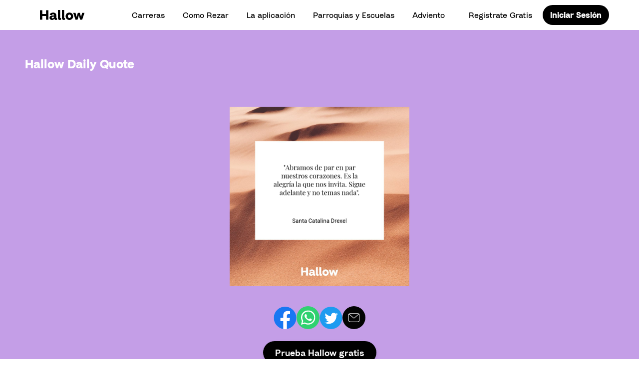

--- FILE ---
content_type: text/javascript; charset=utf-8
request_url: https://app.link/_r?sdk=web2.86.5&branch_key=key_live_co7CaOzElwFr0ni1cc6kmbfhFqp54bUE&callback=branch_callback__0
body_size: 69
content:
/**/ typeof branch_callback__0 === 'function' && branch_callback__0("1542859317440799719");